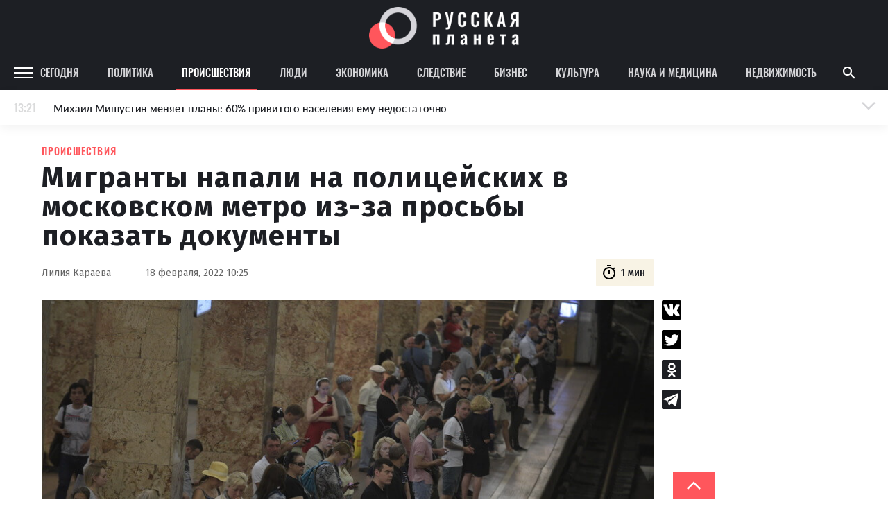

--- FILE ---
content_type: image/svg+xml
request_url: https://rusplt.ru/images/social/tg-black.svg
body_size: 882
content:
<svg width="28" height="28" viewBox="0 0 28 28" fill="none" xmlns="http://www.w3.org/2000/svg">
<g id="telegram">
<rect id="Rectangle 535" width="28" height="28" rx="2" fill="#1D1F24"/>
<path id="Path 501" fill-rule="evenodd" clip-rule="evenodd" d="M22.5419 5.49632L2.93012 13.1388C2.29489 13.3864 2.33338 14.2979 2.98727 14.491L7.97084 15.9626L9.83071 21.8642C10.025 22.4806 10.8062 22.6675 11.2584 22.2058L13.835 19.5749L18.8906 23.2858C19.5093 23.74 20.3904 23.4026 20.5475 22.6514L23.8959 6.6429C24.0598 5.85874 23.2884 5.20543 22.5419 5.49631L22.5419 5.49632ZM20.0831 9.04735L10.9735 17.1029C10.8827 17.1833 10.8249 17.2944 10.8114 17.4149L10.4607 20.5327C10.4492 20.6343 10.3069 20.6478 10.2766 20.5501L8.83357 15.9004C8.76748 15.6875 8.85365 15.4569 9.04305 15.3394L19.8005 8.66756C20.0479 8.51401 20.3012 8.85457 20.0831 9.04737L20.0831 9.04735Z" fill="white"/>
</g>
</svg>
